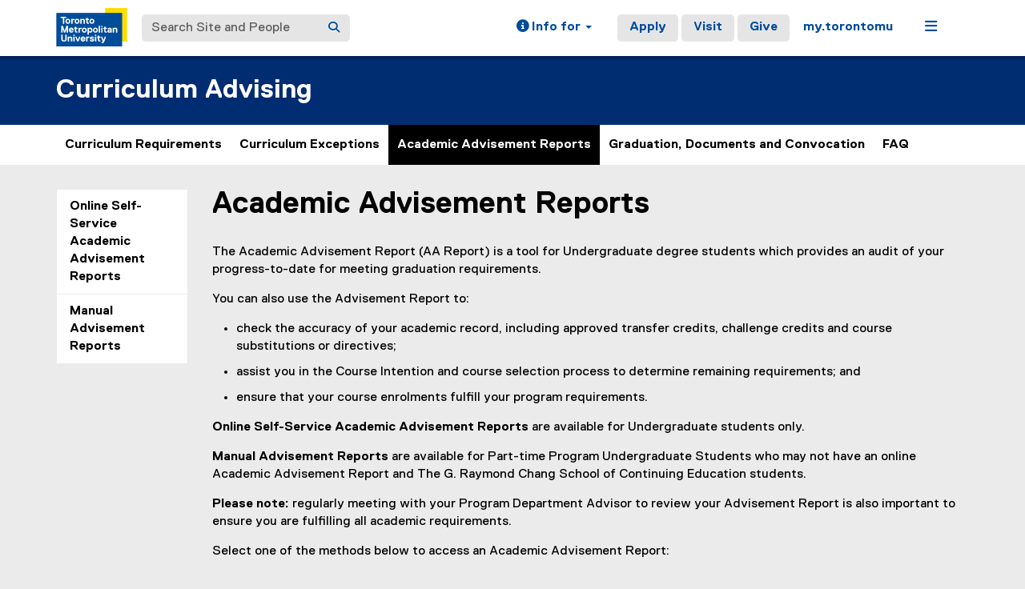

--- FILE ---
content_type: text/html;charset=utf-8
request_url: https://www.torontomu.ca/curriculum-advising/advisement/
body_size: 10995
content:
<!DOCTYPE html>




























































<html lang="en">
<head>
    <link rel="icon" href="/content/dam/tmu_favicon.ico" type="image/x-icon"/>
    

















    <meta charset="UTF-8">
    <meta http-equiv="X-UA-Compatible" content="IE=edge">
    <meta name="viewport" content="width=device-width, initial-scale=1">
    <meta http-equiv="content-type" content="text/html; charset=UTF-8">

    <meta property="og:type" content="website">
    <meta property="og:site_name" content="Toronto Metropolitan University (TMU)">
    <meta property="og:url" content="https://www.torontomu.ca/curriculum-advising/advisement/">
    
    <meta property="og:title" content="Academic Advisement Reports">
    
    
    
    <meta name="twitter:card" content="summary_large_image">
    <meta name="twitter:url" value="https://www.torontomu.ca/curriculum-advising/advisement/">
    
    <meta name="twitter:site" content="@TorontoMet">
    
    
    <meta name="twitter:title" content="Academic Advisement Reports">
    
    
    

    <title>Academic Advisement Reports - Curriculum Advising - Toronto Metropolitan University (TMU)
    </title>
    
    
    
    

    
    



































    <!-- Google Tag Manager -->
<script>(function(w,d,s,l,i){w[l]=w[l]||[];w[l].push({'gtm.start':
new Date().getTime(),event:'gtm.js'});var f=d.getElementsByTagName(s)[0],
j=d.createElement(s),dl=l!='dataLayer'?'&l='+l:'';j.async=true;j.src=
'https://www.googletagmanager.com/gtm.js?id='+i+dl;f.parentNode.insertBefore(j,f);
})(window,document,'script','dataLayer','GTM-MJMHPZ');</script>
<!-- End Google Tag Manager -->
    
    
    

















 






















<script>
let cqMode = "DISABLED";
let cqTemplate = "general";
let runMode = "publish";
</script>
<script src="https://code.jquery.com/jquery-3.6.3.min.js"></script>


    

    

















</head>
<body class="headers-replica   ">
    
<link rel="stylesheet" href="/etc.clientlibs/ryecms/static/clientlib-all.c753e185e154a4c549c42a0fa7e6fe18.css" type="text/css">
<script src="/etc.clientlibs/ryecms/static/clientlib-all.e678668c038ed2fc9593c9f533eb6e6a.js"></script>

    
    
<link rel="stylesheet" href="/customStyles/color.default.002D72.FFDC00.hash-f84699673cf9b76c6ef3dae99d1219ef8d789601.css" type="text/css">
    
    
<script src="/etc.clientlibs/ryecms/static/customStyles/default.d41d8cd98f00b204e9800998ecf8427e.js"></script>

    
<!-- red -->
<div id="AppArmorAlertID_76"></div>
<script type="text/javascript" src="//torontomu.apparmor.com/Notifications/Feeds/Javascript/?AlertID=76" async></script>

<!-- yellow -->
<div id="AppArmorAlertID_77"></div>
<script type="text/javascript" src="//torontomu.apparmor.com/Notifications/Feeds/Javascript/?AlertID=77" async></script>

<!-- system -->
<div id="systemAlert"></div>

<!-- Google Tag Manager (noscript) -->
<noscript>
    <iframe src="https://www.googletagmanager.com/ns.html?id=GTM-MJMHPZ"
            height="0" width="0" style="display:none;visibility:hidden" title="Google Tag Manager"></iframe>
</noscript>
<!-- End Google Tag Manager (noscript) -->



















    
    
<div class="resGlobalHeader">




















<div class="global-header-top">
	<div class="container">
		<div class="row">
			<div class="col-xs-12">
				<div class="res-global-header">
					<a id="skip-to-main" class="btn btn-default" href="#main-content">Skip to Main Content</a>
					<nav aria-label="global"
						class="navbar navbar-default">
						<div class="container-fluid">
							<div class="navbar-header">
								<a class="navbar-brand" href="https://www.torontomu.ca/"> <img src="/etc.clientlibs/ryecms/static/clientlib-site/resources/images/tmu_logo.svg" alt="Toronto Metropolitan University" title="Toronto Metropolitan University">
								</a>
								<button id="gh-other-btn" type="button"
									class="navbar-toggle collapsed" data-toggle="collapse"
									data-target="#gh-other-content" aria-expanded="false">
									<span class="sr-only">Toggle navigation</span> <span
										class="fa fa-bars"></span>
								</button>
								<button id="gh-info-btn" type="button"
									class="navbar-toggle collapsed" data-toggle="collapse"
									data-target="#gh-info-content" aria-expanded="false">
									<span class="sr-only">Toggle information</span> <span
										class="fa fa-info-circle"></span>
								</button>
								<button id="gh-search-btn" type="button"
									class="navbar-toggle collapsed" data-toggle="collapse"
									data-target="#gh-search-content" aria-expanded="false">
									<span class="sr-only">Toggle search</span> <span
										class="fa fa-search"></span>
								</button>
							</div>
							<div class="navbar-content">
								<form role="search" id="gh-search-content" class="resSearch nav navbar-nav collapse navbar-collapse navbar-form" method="GET" action="https://www.torontomu.ca/search/">
									<div class="input-group gh-search-container">
										<label for="search" class="sr-only">Search Site and People</label>
										<input id="search" name="q" type="text" class="form-control" placeholder="Search Site and People" autocomplete="off">
										<span class="input-group-btn">
											<button aria-label="Search" class="btn btn-default"
												type="submit">
												<i class="fa fa-search" title="Search Torontomu.ca"></i>
											</button>
										</span>
									</div>
								</form>
								<div class="navbar-right">
									<ul id="gh-info-content"
										class="nav navbar-nav collapse navbar-collapse navbar-left" role="presentation">
										<li class="dropdown hidden-xs"><a href="#" class="dropdown-toggle" data-toggle="dropdown" role="button" aria-haspopup="true" aria-expanded="false"> <span
												class="fa fa-info-circle"></span><span class="hidden-sm">
													Info for <span class="caret"></span>
											</span>
										</a>
											<ul class="dropdown-menu">
												<li><a href="/future-students/">Future Students</a></li>
												<li><a href="/current-students/">Current Students</a></li>
												<li><a href="/faculty-staff/">Faculty and Staff</a></li>
												<li><a href="/teachers-counsellors/">Teachers and
														Counsellors</a></li>
												<li><a href="/alumni/">Alumni</a></li>
												<li><a href="/media/">Media</a></li>
												<li><a href="/giving/">Donors</a></li>
											</ul></li>
										<li class="visible-xs"><a href="/future-students/">Future
												Students</a></li>
										<li class="visible-xs"><a href="/current-students/">Current
												Students</a></li>
										<li class="visible-xs"><a href="/faculty-staff/">Faculty
												and Staff</a></li>
										<li class="visible-xs"><a href="/teachers-counsellors/">Teachers
												and Counsellors</a></li>
										<li class="visible-xs"><a href="/alumni/">Alumni</a></li>
										<li class="visible-xs"><a href="/media/">Media</a></li>
										<li class="visible-xs"><a href="/giving/">Donors</a></li>
									</ul>
									<ul id="gh-other-content"
										class="nav navbar-nav collapse navbar-collapse navbar-left">
										<li class="visible-xs"><a href="/about/">About</a></li>
										<li class="visible-xs"><a href="/programs/">Programs</a></li>
										<li class="visible-xs"><a href="/admissions/">Admissions</a></li>
										<li class="visible-xs"><a href="/campus-life/">Campus
												Life</a></li>
										<li class="visible-xs"><a href="/research/">Research & Innovation</a></li>
										<li class="visible-xs"><a href="/current-students/">Current Students</a></li>
										<li class="divider visible-xs"></li>
										<li class="call-to-action"><a href="/admissions/">Apply</a></li>
										<li class="call-to-action"><a href="/admissions/visits-tours/">Visit</a></li>
										<li class="call-to-action"><a href="/giving/">Give</a></li>
										<li class="divider"></li>
										<li><a href="https://my.torontomu.ca/">my.torontomu</a></li>
									</ul>
									
										<ul
											class="nav navbar-nav collapse navbar-collapse navbar-left" role="presentation">
											<li class="dropdown hidden-xs"><a href="#" class="dropdown-toggle" data-toggle="dropdown" aria-haspopup="true" aria-expanded="false" role="button"> <span
													class="fa fa-bars"></span><span class="sr-only">Menu</span>
											</a>
												<ul class="dropdown-menu">
																			
													<li><a href="/about/">About</a></li>
													<li><a href="/programs/">Programs</a></li>
													<li><a href="/admissions/">Admissions</a></li>
													<li><a href="/campus-life/">Campus Life</a></li>
													<li><a href="/research/">Research & Innovation</a></li>
													<li><a href="/current-students/">Current Students</a></li>
												</ul></li>
										</ul>
									
								</div>
							</div>
						</div>
					</nav>
				</div>
			</div>
		</div>
	</div>
</div>


</div>

    
    
    
<div class="res-local-header-wrapper" role="banner">
    <div class="container">
        <div class="resLocalHeader">



















<div class="res-local-header">
	<div class="row template-local-header">
		<div class="local-header-section col-xs-12">
			
			





















			
			
			
			
					



















<div class="res-local-header">
	<div class="row template-local-header">
		<div class="local-header-section col-xs-12">
			
			





















			
			
			
			
				<div class="site-heading">
				
				    <a href="/curriculum-advising/">
				        Curriculum Advising
				    </a>
				
				</div>
			
		</div>
	</div>
</div>
				
		</div>
	</div>
</div></div>

    </div>
</div>
    
    
    
    <div class="resMobileNavigation">





















<nav class="mobile-menu">
    <div class="mobile-menu-top">
        <button class="menu-back" data-back="main">
            <svg xmlns="http://www.w3.org/2000/svg" width="7" height="12" viewBox="0 0 7 12" fill="none">
                <path d="M-2.36425e-07 6L5.4902 0.5L7 1.94375L2.95098 6L7 10.0562L5.4902 11.5L-2.36425e-07 6Z" fill="#004C9B"/>
            </svg>
            <span class="menu-label">Back</span>
        </button>
        <button class="menu-toggle" aria-expanded="false" data-target="#mobile-menu-container">
            <span class="menu-label title-close">Close<span class="sr-only">Menu</span></span>
            <span class="menu-label title-menu">Menu</span>
            <svg xmlns="http://www.w3.org/2000/svg" width="12" height="12" viewBox="0 0 12 12" fill="none">
                <path d="M7 5H12V7H7V12H5V7H0V5H5V0H7V5Z" fill="#004C9B"/>
            </svg>
        </button>
    </div>

    <div id="mobile-menu-container">

        
        <div class="mobile-menu-screen dropdown-menu" data-screen="main" inert>
            <ul>
                
                <li>
                    <a class="mobile-menu-item home-link " href="/curriculum-advising/">
                        <span class="menu-label">Home</span>
                    </a>
                </li>

                
                    <li>
                        
                            
                                <a role="button" href="#" class="mobile-menu-item" data-target="screen_-content-ryerson-curriculum-advising-curriculum-requirements" aria-expanded="false">
                                    <span class="menu-label">Curriculum Requirements</span>
                                    <svg xmlns="http://www.w3.org/2000/svg" width="7" height="11" viewBox="0 0 7 11" fill="none">
                                        <path d="M7 5.5L1.5098 11L0 9.55625L4.04902 5.5L0 1.44375L1.5098 0L7 5.5Z" fill="black"/>
                                    </svg>
                                </a>
                            
                            
                        
                    </li>
                
                    <li>
                        
                            
                                <a role="button" href="#" class="mobile-menu-item" data-target="screen_-content-ryerson-curriculum-advising-curriculum-exceptions" aria-expanded="false">
                                    <span class="menu-label">Curriculum Exceptions</span>
                                    <svg xmlns="http://www.w3.org/2000/svg" width="7" height="11" viewBox="0 0 7 11" fill="none">
                                        <path d="M7 5.5L1.5098 11L0 9.55625L4.04902 5.5L0 1.44375L1.5098 0L7 5.5Z" fill="black"/>
                                    </svg>
                                </a>
                            
                            
                        
                    </li>
                
                    <li>
                        
                            
                                <a role="button" href="#" class="mobile-menu-item" data-target="screen_-content-ryerson-curriculum-advising-advisement" aria-expanded="false">
                                    <span class="menu-label">Academic Advisement Reports</span>
                                    <svg xmlns="http://www.w3.org/2000/svg" width="7" height="11" viewBox="0 0 7 11" fill="none">
                                        <path d="M7 5.5L1.5098 11L0 9.55625L4.04902 5.5L0 1.44375L1.5098 0L7 5.5Z" fill="black"/>
                                    </svg>
                                </a>
                            
                            
                        
                    </li>
                
                    <li>
                        
                            
                                <a role="button" href="#" class="mobile-menu-item" data-target="screen_-content-ryerson-curriculum-advising-graduating" aria-expanded="false">
                                    <span class="menu-label">Graduation, Documents and Convocation</span>
                                    <svg xmlns="http://www.w3.org/2000/svg" width="7" height="11" viewBox="0 0 7 11" fill="none">
                                        <path d="M7 5.5L1.5098 11L0 9.55625L4.04902 5.5L0 1.44375L1.5098 0L7 5.5Z" fill="black"/>
                                    </svg>
                                </a>
                            
                            
                        
                    </li>
                
                    <li>
                        
                            
                            
                                <a class="mobile-menu-item " href="/curriculum-advising/faq/">
                                    <span class="menu-label">FAQ</span>
                                </a>
                            
                        
                    </li>
                
            </ul>
        </div>

        
        
            
                <div class="mobile-menu-screen dropdown-menu" data-screen="screen_-content-ryerson-curriculum-advising-curriculum-requirements" inert>
                    <button class="mobile-back-btn" data-back="main">Back</button>
                    <ul>
                        
                        <li>
                            <a class="mobile-menu-item overview-link " href="/curriculum-advising/curriculum-requirements/">
                                <span class="menu-label">Curriculum Requirements Overview</span>
                            </a>
                        </li>

                        
                            <li>
                                
                                    
                                    
                                        <a class="mobile-menu-item " href="/curriculum-advising/curriculum-requirements/program-requirements/">
                                            <span class="menu-label">Undergraduate Program Requirements</span>
                                        </a>
                                    
                                
                            </li>
                        
                            <li>
                                
                                    
                                    
                                        <a class="mobile-menu-item " href="/curriculum-advising/curriculum-requirements/chang-certificates/">
                                            <span class="menu-label">Continuing Education Certificate Program Requirements</span>
                                        </a>
                                    
                                
                            </li>
                        
                            <li>
                                
                                    
                                    
                                        <a class="mobile-menu-item " href="/curriculum-advising/curriculum-requirements/certificate-restrictions/">
                                            <span class="menu-label">Continuing Education Certificate Restrictions</span>
                                        </a>
                                    
                                
                            </li>
                        
                    </ul>
                </div>

                
                
                    
                
                    
                
                    
                
            
        
            
                <div class="mobile-menu-screen dropdown-menu" data-screen="screen_-content-ryerson-curriculum-advising-curriculum-exceptions" inert>
                    <button class="mobile-back-btn" data-back="main">Back</button>
                    <ul>
                        
                        <li>
                            <a class="mobile-menu-item overview-link " href="/curriculum-advising/curriculum-exceptions/">
                                <span class="menu-label">Curriculum Exceptions Overview</span>
                            </a>
                        </li>

                        
                            <li>
                                
                                    
                                    
                                        <a class="mobile-menu-item " href="/curriculum-advising/curriculum-exceptions/course-substitution/">
                                            <span class="menu-label">Course Substitutions / Directives</span>
                                        </a>
                                    
                                
                            </li>
                        
                            <li>
                                
                                    
                                    
                                        <a class="mobile-menu-item " href="/curriculum-advising/curriculum-exceptions/letter-permission/">
                                            <span class="menu-label">Letter of Permission</span>
                                        </a>
                                    
                                
                            </li>
                        
                            <li>
                                
                                    
                                    
                                        <a class="mobile-menu-item " href="/curriculum-advising/curriculum-exceptions/challenge-credits/">
                                            <span class="menu-label">Challenge Credits</span>
                                        </a>
                                    
                                
                            </li>
                        
                            <li>
                                
                                    
                                    
                                        <a class="mobile-menu-item " href="/transfer-credits/">
                                            <span class="menu-label">Transfer Credits</span>
                                        </a>
                                    
                                
                            </li>
                        
                    </ul>
                </div>

                
                
                    
                
                    
                
                    
                
                    
                
            
        
            
                <div class="mobile-menu-screen dropdown-menu" data-screen="screen_-content-ryerson-curriculum-advising-advisement" inert>
                    <button class="mobile-back-btn" data-back="main">Back</button>
                    <ul>
                        
                        <li>
                            <a class="mobile-menu-item overview-link current-page" href="/curriculum-advising/advisement/" aria-current="page">
                                <span class="menu-label">Academic Advisement Reports Overview</span>
                            </a>
                        </li>

                        
                            <li>
                                
                                    
                                    
                                        <a class="mobile-menu-item " href="/curriculum-advising/advisement/self-service/">
                                            <span class="menu-label">Online Self-Service Academic Advisement Reports</span>
                                        </a>
                                    
                                
                            </li>
                        
                            <li>
                                
                                    
                                    
                                        <a class="mobile-menu-item " href="/curriculum-advising/advisement/manual-advisement/">
                                            <span class="menu-label">Manual Advisement Reports</span>
                                        </a>
                                    
                                
                            </li>
                        
                    </ul>
                </div>

                
                
                    
                
                    
                
            
        
            
                <div class="mobile-menu-screen dropdown-menu" data-screen="screen_-content-ryerson-curriculum-advising-graduating" inert>
                    <button class="mobile-back-btn" data-back="main">Back</button>
                    <ul>
                        
                        <li>
                            <a class="mobile-menu-item overview-link " href="/curriculum-advising/graduating/">
                                <span class="menu-label">Graduation, Documents and Convocation Overview</span>
                            </a>
                        </li>

                        
                            <li>
                                
                                    
                                    
                                        <a class="mobile-menu-item " href="/curriculum-advising/graduating/apply-to-graduate/">
                                            <span class="menu-label">Applying to Graduate</span>
                                        </a>
                                    
                                
                            </li>
                        
                            <li>
                                
                                    
                                    
                                        <a class="mobile-menu-item " href="/curriculum-advising/graduating/ceremonies/">
                                            <span class="menu-label">Convocation and Award Documents</span>
                                        </a>
                                    
                                
                            </li>
                        
                            <li>
                                
                                    
                                    
                                        <a class="mobile-menu-item " href="/curriculum-advising/graduating/award-documents/">
                                            <span class="menu-label">Graduation Award Document Reissues</span>
                                        </a>
                                    
                                
                            </li>
                        
                    </ul>
                </div>

                
                
                    
                
                    
                
                    
                
            
        
            
        

    </div>
</nav>

<script>

    const btn = document.querySelector('.menu-toggle');
    const container = document.querySelector('#mobile-menu-container');
    const screens = document.querySelectorAll('.mobile-menu-screen');

    // Set height of dropdown based on active panel
    function updateContainerHeight() {
        const activeScreen = document.querySelector('.mobile-menu-screen.active');
        if (activeScreen) {
            const height = activeScreen.offsetHeight;
            container.style.height = height + "px";
        }
    }

    // Update the data-back value for the main back button
    function updateBackButtonTarget() {
        const activeScreen = document.querySelector('.mobile-menu-screen.active');
        const backBtn = activeScreen ? activeScreen.querySelector('.mobile-back-btn') : null;
        const menuBack = document.querySelector('.menu-back');

        if (backBtn && menuBack) {
            const backTarget = backBtn.getAttribute('data-back');
            if (backTarget) {
                menuBack.setAttribute('data-back', backTarget);
            }
        }
    }

    // Close all expanded
    function closeAll() {
        container.classList.remove('open');
        btn.setAttribute('aria-expanded', false);
        container.style.height = '0px';
    }

    // Open/close mobile menu
    btn.addEventListener('click', () => {
        // Close global nav if open
        const globalNav = document.querySelector('#gh-other-btn');
        if (globalNav && globalNav.getAttribute('aria-expanded') === 'true') {
            globalNav.click();
        }

        const open = container.classList.toggle('open');
        btn.setAttribute('aria-expanded', open);

        // Remove .active and apply inert to previous screen
        const activeScreen = document.querySelector('.mobile-menu-screen.active');
        if (activeScreen) {
            activeScreen.setAttribute('inert', '');
            activeScreen.classList.remove('active');
        }

        // Find the screen containing the current page when menu is opened
        let currentLink = document.querySelector('.mobile-menu-item.current-page');
        let screenToActivate = screens[0]; // default to main

        if (currentLink) {
            let containingScreen = currentLink.closest('.mobile-menu-screen');
            if (containingScreen) {
                screenToActivate = containingScreen;
            }
        }

        screenToActivate.classList.add('active');
        screenToActivate.removeAttribute('inert');

        updateBackButtonTarget();

        if (open) {
            updateContainerHeight();
            screenToActivate.querySelector('ul > li:first-child > .mobile-menu-item').focus({ preventScroll: true });
        } else {
            container.style.height = '0px'; // Reset height when closing
        }
    });

    // Open sub-menu
    screens.forEach(screen => {
        screen.querySelectorAll('a[data-target][role="button"]').forEach(a => {
            a.addEventListener('click', (event) => {
                event.preventDefault();
                const to = a.dataset.target;
                document.querySelectorAll('a[data-target][role="button"]').forEach(button => {
                    button.setAttribute('aria-expanded', 'false');
                });
                a.setAttribute('aria-expanded', 'true')
                // Remove .active and apply inert to previous screen
                screen.classList.remove('active');
                screen.setAttribute('inert', '');
                const nextScreen = document.querySelector(".mobile-menu-screen[data-screen='" + to + "']");
                nextScreen.classList.add('active');
                nextScreen.removeAttribute('inert');
                nextScreen.querySelector('ul > li:first-child > .mobile-menu-item').focus({ preventScroll: true });
                updateContainerHeight();
                updateBackButtonTarget();
            });
        });
    });

    // Transfer active back button value to main back button
    const menuBack = document.querySelector('.menu-back');
    if (menuBack) {
        menuBack.addEventListener('click', () => {
            const backTarget = menuBack.getAttribute('data-back');
            if (backTarget) {
                const current = document.querySelector('.mobile-menu-screen.active');
                const target = document.querySelector(".mobile-menu-screen[data-screen='" + backTarget + "']");
                if (current && target) {
                    // Set aria-expanded of current level to false
                    const currentScreenId = current.getAttribute('data-screen');
                    const opener = document.querySelector('a[data-target="' + currentScreenId + '"]');
                    if (opener) {
                        opener.setAttribute('aria-expanded', 'false');
                    }
                    // Set aria-expanded of parent level to true
                    const targetScreenId = target.getAttribute('data-screen');
                    const parentOpener = document.querySelector('a[data-target="' + targetScreenId + '"]');
                    if (parentOpener) {
                        parentOpener.setAttribute('aria-expanded', 'true');
                    }
                    current.classList.remove('active');
                    current.setAttribute('inert', '');
                    target.classList.add('active');
                    target.removeAttribute('inert');
                    // Set focus on parent item in previous menu
                    if (opener) {
                        opener.focus({ preventScroll: true });
                    }
                    updateContainerHeight();
                    updateBackButtonTarget();
                }
            }
        });
    }

    // Close menu if global nav is opened
    const globalNav = document.querySelector('#gh-other-btn');
    if (globalNav) {
        globalNav.addEventListener('click', () => {
            if (container.classList.contains('open')) {
                closeAll();
            }
        });
    }

</script></div>

    
    
    <div class="resHorizontalNavigation">




















<div class="container">
    <div class="row">
        <div class="col-xs-12">
            
                <nav aria-label="primary" class="navbar res-horizontal-navigation">

                    <!-- Navigation For Mobile -->
                    <div class="navbar-header">
                        <span class="navbar-brand visible-xs">
                            
                                <a href="/curriculum-advising/">Home</a>
                            
                        </span>
                        <button type="button" class="navbar-toggle collapsed" data-toggle="collapse"
                                data-target="#16017cd7-da58-4214-93b9-217e2856358c" aria-expanded="false">
                            <span class="sr-only">Toggle navigation</span>
                            <i class="fa fa-chevron-down"></i>
                        </button>
                    </div>

                    <!-- Navigation for Desktop -->
                    <div class="collapse navbar-collapse" id="16017cd7-da58-4214-93b9-217e2856358c">
                        <ul class="nav navbar-nav">
                            

                                
                                
                                
                                

                                
                                <li class="nav-item">
                                    <a href="/curriculum-advising/curriculum-requirements/">
                                        Curriculum Requirements
                                        
                                        
                                    </a>

                                    
                                    
                                </li>
                            

                                
                                
                                
                                

                                
                                <li class="nav-item">
                                    <a href="/curriculum-advising/curriculum-exceptions/">
                                        Curriculum Exceptions
                                        
                                        
                                    </a>

                                    
                                    
                                </li>
                            

                                
                                
                                
                                    
                                
                                

                                
                                <li class="nav-item active">
                                    <a href="/curriculum-advising/advisement/">
                                        Academic Advisement Reports
                                        
                                        
                                    </a>

                                    
                                    
                                </li>
                            

                                
                                
                                
                                

                                
                                <li class="nav-item">
                                    <a href="/curriculum-advising/graduating/">
                                        Graduation, Documents and Convocation
                                        
                                        
                                    </a>

                                    
                                    
                                </li>
                            

                                
                                
                                
                                

                                
                                <li class="nav-item">
                                    <a href="/curriculum-advising/faq/">
                                        FAQ
                                        
                                        
                                    </a>

                                    
                                    
                                </li>
                            
                        </ul>
                    </div>
                </nav>
            
        </div>
    </div>
</div>

<script>
    const submenuItems = document.querySelectorAll(".submenu-state a.dropdown-menu-item[role='button']");

    // Set height of dropdown based on active panel
    function updateDropdownHeight(menu) {
        const activePanel = menu.classList.contains('active')
            ? menu.querySelector('.submenu-state')
            : menu.querySelector('.initial-state');
        if (activePanel) {
            menu.style.height = (activePanel.scrollHeight + 3) + 'px';
        }
    }

    // Set hidden panel to inert to prevent tabbing to it
    function setInert(menu) {
        const isActive = menu.classList.contains('active');
        const submenu = menu.querySelector('.submenu-state');
        const initial = menu.querySelector('.initial-state');
        const activePanel = isActive ? submenu : initial;
        const hiddenPanel = isActive ? initial : submenu;
        if (hiddenPanel) {
            activePanel.removeAttribute('inert');
            hiddenPanel.setAttribute('inert', '');
        } else {
            activePanel.setAttribute('inert', '');
        }
    }

    // Show children for a given parentId
    function showChildren(menu, parentId) {
        const groups = menu.querySelectorAll('.child-group');
        let activeGroup = null;
        groups.forEach(group => {
            const isActive = group.dataset.childOf === parentId;
            group.classList.toggle('active', isActive);
            if (isActive) {
                activeGroup = group;
            }
        });
        if (activeGroup) {
            // Find the menu-panel wrapping this group
            const menuPanel = activeGroup.closest('.menu-panel');
            if (menuPanel) {
                const onTransitionEnd = (event) => {
                    if (event.target !== menuPanel) return;
                    // Focus on the first grandchild for accessibility
                    activeGroup.querySelector('.dropdown-menu-item:first-child').focus();
                    // Remove the listener after it's triggered once
                    menuPanel.removeEventListener('transitionend', onTransitionEnd);
                    menuPanel.removeEventListener('animationend', onTransitionEnd);
                };
                // Listen for the end of the slide animation
                menuPanel.addEventListener('transitionend', onTransitionEnd);
                menuPanel.addEventListener('animationend', onTransitionEnd);
            }
        }
    }

    // Transition from initial panel to submenu panel
    document.querySelectorAll('.res-horizontal-navigation .dropdown-menu .parent-items .dropdown-menu-list li > a.dropdown-menu-item[role="button"]').forEach(item => {
        item.addEventListener('click', (e) => {
            e.preventDefault();
            const parentId = item.dataset.parent;
            const menu = item.closest('.dropdown-menu');
            showChildren(menu, parentId);
            menu.classList.add('active');
            menu.querySelectorAll(".dropdown-menu-item.active").forEach(activeItem => {
                activeItem.classList.remove("active");
            });
            item.classList.add('active');

            // Mark corresponding submenu item
            menu.querySelectorAll(".submenu-state a.dropdown-menu-item[role='button']").forEach(subItem => {
                if (subItem.dataset.parent === parentId) {
                    subItem.classList.add("active");
                    subItem.setAttribute("aria-expanded", "true");
                } else {
                    subItem.setAttribute("aria-expanded", "false");
                }
            });
            setInert(menu);
            requestAnimationFrame(() => {
                requestAnimationFrame(() => {
                    updateDropdownHeight(menu);
                });
            });
        });
    });

    // Transition from submenu panel back to initial panel (back button)
    document.querySelectorAll('.res-horizontal-navigation .dropdown-menu .back-button').forEach(item => {
        item.addEventListener('click', () => {
            const menu = item.closest('.dropdown-menu');
            menu.classList.remove('active');
            setInert(menu); // Set hidden panel to inert to prevent tabbing to it
            menu.querySelector('.initial-state > .right-column .dropdown-menu-item.active').focus();
            requestAnimationFrame(() => {
                requestAnimationFrame(function () {
                    updateDropdownHeight(menu);
                });
            });
        });
    });

    // Submenu panel - Click child button to refresh grandchild list
    document.querySelectorAll('.res-horizontal-navigation .dropdown-menu .submenu-state .left-column a.dropdown-menu-item[role="button"]').forEach(item => {
        item.addEventListener('click', (e) => {
            e.preventDefault();
            const menu = item.closest('.dropdown-menu');
            const parentId = item.dataset.parent;
            showChildren(menu, parentId);
            setInert(menu); // Set hidden panel to inert to prevent tabbing to it
            requestAnimationFrame(() => {
                requestAnimationFrame(() => {
                    updateDropdownHeight(menu);
                    // Focus on first item in active grandchild group
                    const activeGroup = menu.querySelector('.child-group.active');
                    activeGroup?.querySelector('.submenu-state > .right-column .dropdown-menu-item:first-child')?.focus();
                });
            });
        });
    });

    // Reset dropdown to default when nav item clicked
    document.querySelectorAll('.res-horizontal-navigation .dropdown-toggle').forEach(item => {
        const handleToggle = () => {
            const menu = item.closest('.navbar-dropdown').querySelector('.dropdown-menu');
            // Reset state
            menu.classList.remove('active'); // Show initial panel
            menu.querySelectorAll('.child-group').forEach(group => {
                group.classList.remove('active');
            });
            menu.querySelectorAll('.dropdown-menu-item.active').forEach(activeItem => {
                activeItem.classList.remove('active');
            });
            setInert(menu);  // Set hidden panel to inert to prevent tabbing to it
            // Force dropdown height update
            requestAnimationFrame(() => {
                requestAnimationFrame(() => {
                    updateDropdownHeight(menu);
                });
            });
        };

        // Handle click
        item.addEventListener('click', handleToggle);

        // Handle spacebar keypress
        item.addEventListener('keydown', (event) => {
            if (event.code === 'Space' || event.key === ' ') {
                event.preventDefault(); // Prevent scrolling
                handleToggle();
            }
        });
    });

    // Disable Bootstrap Dropdown default of closing dropdown on click
    document.querySelectorAll('.res-horizontal-navigation .dropdown-menu').forEach(item => {
        item.addEventListener('click', (e) => {
            e.stopPropagation();
        });
    });

    // Submenu items - Update 'active' class and aria-expanded attributes on click
    submenuItems.forEach((item) => {
        item.addEventListener("click", function () {
            // Remove 'active' and aria-expanded from all submenu items
            submenuItems.forEach(i => {
                i.classList.remove("active");
                i.setAttribute("aria-expanded", "false");
            });
            // Add 'active' and aria-expanded="true" to clicked item
            item.classList.add("active");
            item.setAttribute("aria-expanded", "true");
        });
    });

    // Press escape to close dropdown (fixes Mac issue where dropdown doesn't close in submenu view)
    document.addEventListener('keydown', function (e) {
        if (e.key === 'Escape') {
            const openDropdowns = document.querySelectorAll('.dropdown-menu');
            openDropdowns.forEach(menu => {
                const toggle = menu.closest('.dropdown').querySelector('[data-toggle="dropdown"][aria-expanded="true"]');
                if (toggle) toggle.click();
            });
        }
    });

</script></div>

    

    

<div class="container">
    





















    <div class="row template-content">
            
            
        <aside class="left-sidebar-section col-md-2 col-sm-12 ">
            
            <div class="resVerticalNavigation">




















    <nav aria-label="secondary" class="navbar res-vertical-navigation">
        <!-- Navigation Header -->
        <div class="navbar-header">
	        <span class="navbar-brand visible-xs">
                
                    <a href="/content/ryerson/curriculum-advising">Curriculum Advising</a>
                
	        </span>
            <button type="button" class="navbar-toggle collapsed" data-toggle="collapse" data-target="#2bfd8322-f326-4f97-926d-1c849d795cc3"
                    aria-expanded="false">
                <span class="sr-only">Toggle navigation</span>
                <i class="fa fa-chevron-down"></i>
            </button>
        </div>
        <!-- Navigation Links -->
        <div class="collapse navbar-collapse" id="2bfd8322-f326-4f97-926d-1c849d795cc3">
            

                
                
                    
                    
                    
                        
                    
                        
                    
                        
                    
                    
                
                    
                    
                    
                        
                    
                        
                    
                        
                    
                        
                    
                    
                
                    
                    
                    
                        
                            <ul class="list-group">
                                <li class="list-group-item ">
                                    <a href='/curriculum-advising/advisement/self-service/'>Online Self-Service Academic Advisement Reports
                                        
                                    </a>

                                        
                                    
                                </li>
                            </ul>
                        
                    
                        
                            <ul class="list-group">
                                <li class="list-group-item ">
                                    <a href='/curriculum-advising/advisement/manual-advisement/'>Manual Advisement Reports
                                        
                                    </a>

                                        
                                    
                                </li>
                            </ul>
                        
                    
                    
                
                    
                    
                    
                        
                    
                        
                    
                        
                    
                    
                
                    
                    
                    
                    
                
            
        </div>
    </nav>
</div>

            
            <div class="resLeftSidebar">











































<div class="row">
	<div class="col-xs-12">
		
				<div class="content stackparsys">
















</div>

			
    </div>
</div>
</div>

        </aside>
            
        <main id="mainContent"
              class="content-area-section col-md-10 col-sm-12">
            <div class="sr-only" id="main-content" tabindex="-1">You are now in the main content area</div>
                
                
<div class="heading resPageHeading">










































<h1 >Academic Advisement Reports</h1></div>

<div class="content stackparsys">


















				
				<div class="resText parbase section">










































<div class="res-text richtextContent background-hidden replica text-font-regular " id="7239a63e-0042-4c6b-94fa-38eb98fb4d94" >

    <p>The Academic Advisement Report (AA Report) is a tool for Undergraduate degree students which provides an audit of your progress-to-date for meeting graduation requirements.</p> 
<p>You can also use the Advisement Report to:</p> 
<ul> 
 <li>check the accuracy of your academic record, including approved transfer credits, challenge credits and course substitutions or directives;</li> 
 <li>assist you in the Course Intention and course selection process to determine remaining requirements; and<br> </li> 
 <li>ensure that your course enrolments fulfill your program requirements.</li> 
</ul> 
<p><span><strong>Online Self-Service Academic Advisement Reports</strong> are available for Undergraduate students only.</span></p> 
<p><span><strong>Manual Advisement Reports</strong> are available for Part-time Program Undergraduate Students who may not have an online Academic Advisement Report and&nbsp;The G. Raymond Chang School of Continuing Education students.&nbsp; &nbsp;</span></p> 
<p><span><strong>Please note:</strong> regularly meeting with your Program Department Advisor to review your Advisement Report is also important to ensure you are fulfilling all academic requirements.</span></p> 
<p><span>Select one of the methods below to access an Academic Advisement Report:</span></p>
    





</div>
<script>$(document).ready(function(){addCoursePopover("#7239a63e-0042-4c6b-94fa-38eb98fb4d94");});</script></div>

				

				
				<div class="resTwoColEven section">

















  
























 
	


<div class="row  ">
	
		<div class="col-lg-6 col-md-6 col-sm-12 col-xs-12  a-b">
			<div class="c1 stackparsys">


















				
				<div class="resImageText section">










































		<div class="row" id="506be7df-979c-4870-972d-c4f3ac92a823">
			<div class="col-xs-12">
				<div class="thumbnail customStyle1  noText">
					<a class="imageOverlayLink" href="/curriculum-advising/advisement/self-service/">
<img src="/content/dam/curriculum-advising/images/CurrMgmt11.jpg" width="1200" height="800" loading="lazy" alt=""/>


<div class="overlayText">
<div class="textContainer">
	
	Online Self-Service Academic Advisement Reports
	
	
</div>
</div>


</a>
					
						<div class="caption replica richtextContent empty">
	
</div>
						    
					
				</div>
			</div>
		</div>
		
<script>
$(document).ready(function(){addCoursePopover('#506be7df-979c-4870-972d-c4f3ac92a823');});
if (flowWidthCollection == undefined) {
	var flowWidthCollection = new Object();	
}
$(document).on('_intervalshort', {
    layoutID: "506be7df-979c-4870-972d-c4f3ac92a823"
}, function(event) {
	var cachedSize = $('#'+event.data.layoutID).height() + $('#'+event.data.layoutID).width();
	if (flowWidthCollection[event.data.layoutID] == undefined || flowWidthCollection[event.data.layoutID] != cachedSize){
		if ($('#'+event.data.layoutID).width() <= 303) {
			if (!$('#'+event.data.layoutID+' .overlayText').hasClass('smallScreenFullOverlay')) $('#'+event.data.layoutID+' .overlayText').addClass('smallScreenFullOverlay');
		} else {
			if ($('#'+event.data.layoutID+' .overlayText').hasClass('smallScreenFullOverlay')) $('#'+event.data.layoutID+' .overlayText.smallScreenFullOverlay').removeClass('smallScreenFullOverlay');
		}
		if ($('#'+event.data.layoutID).width() <= 400) {
			if (!$('#'+event.data.layoutID+' > .row > div').hasClass('smallScreenFullWidth')) {
				if ($('#'+event.data.layoutID+' > .row > div:first > div.caption').length) {
					$('#'+event.data.layoutID+' > .row > div:first').addClass('overlayTextSwap').insertAfter($('#'+event.data.layoutID+' > .row > div:eq(1)'));
				}
				$('#'+event.data.layoutID+' > .row > div').addClass('smallScreenFullWidth');
			}
		} else {
			if ($('#'+event.data.layoutID+' > .row > div').hasClass('smallScreenFullWidth')) {
				if ($('#'+event.data.layoutID+' > .row > div.overlayTextSwap').length) {
					$('#'+event.data.layoutID+' > .row > div.overlayTextSwap').removeClass('overlayTextSwap').insertBefore($('#'+event.data.layoutID+' > .row > div:first'));
				}
				$('#'+event.data.layoutID+' > .row > div.smallScreenFullWidth').removeClass('smallScreenFullWidth');
			}
		}
		flowWidthCollection[event.data.layoutID] = cachedSize;
	}
});
</script></div>

				</div>

		</div> 
		
		
		
			<div class="clearfix visible-sm-block"></div>
		
		
			<div class="clearfix visible-xs-block"></div>
		
	
		<div class="col-lg-6 col-md-6 col-sm-12 col-xs-12  a-b">
			<div class="c2 stackparsys">


















				
				<div class="resImageText section">










































		<div class="row" id="0594c948-8c94-453c-bb54-59ddd286bdb1">
			<div class="col-xs-12">
				<div class="thumbnail customStyle1  noText">
					<a class="imageOverlayLink" href="/curriculum-advising/advisement/manual-advisement/">
<img src="/content/dam/curriculum-advising/images/CurrMgmt10.jpg" width="1200" height="800" loading="lazy" alt=""/>


<div class="overlayText">
<div class="textContainer">
	
	Manual Advisement Reports
	
	
</div>
</div>


</a>
					
						<div class="caption replica richtextContent empty">
	
</div>
						    
					
				</div>
			</div>
		</div>
		
<script>
$(document).ready(function(){addCoursePopover('#0594c948-8c94-453c-bb54-59ddd286bdb1');});
if (flowWidthCollection == undefined) {
	var flowWidthCollection = new Object();	
}
$(document).on('_intervalshort', {
    layoutID: "0594c948-8c94-453c-bb54-59ddd286bdb1"
}, function(event) {
	var cachedSize = $('#'+event.data.layoutID).height() + $('#'+event.data.layoutID).width();
	if (flowWidthCollection[event.data.layoutID] == undefined || flowWidthCollection[event.data.layoutID] != cachedSize){
		if ($('#'+event.data.layoutID).width() <= 303) {
			if (!$('#'+event.data.layoutID+' .overlayText').hasClass('smallScreenFullOverlay')) $('#'+event.data.layoutID+' .overlayText').addClass('smallScreenFullOverlay');
		} else {
			if ($('#'+event.data.layoutID+' .overlayText').hasClass('smallScreenFullOverlay')) $('#'+event.data.layoutID+' .overlayText.smallScreenFullOverlay').removeClass('smallScreenFullOverlay');
		}
		if ($('#'+event.data.layoutID).width() <= 400) {
			if (!$('#'+event.data.layoutID+' > .row > div').hasClass('smallScreenFullWidth')) {
				if ($('#'+event.data.layoutID+' > .row > div:first > div.caption').length) {
					$('#'+event.data.layoutID+' > .row > div:first').addClass('overlayTextSwap').insertAfter($('#'+event.data.layoutID+' > .row > div:eq(1)'));
				}
				$('#'+event.data.layoutID+' > .row > div').addClass('smallScreenFullWidth');
			}
		} else {
			if ($('#'+event.data.layoutID+' > .row > div').hasClass('smallScreenFullWidth')) {
				if ($('#'+event.data.layoutID+' > .row > div.overlayTextSwap').length) {
					$('#'+event.data.layoutID+' > .row > div.overlayTextSwap').removeClass('overlayTextSwap').insertBefore($('#'+event.data.layoutID+' > .row > div:first'));
				}
				$('#'+event.data.layoutID+' > .row > div.smallScreenFullWidth').removeClass('smallScreenFullWidth');
			}
		}
		flowWidthCollection[event.data.layoutID] = cachedSize;
	}
});
</script></div>

				</div>

		</div> 
		
			<div class="clearfix visible-lg-block"></div>
		
		
			<div class="clearfix visible-md-block"></div>
		
		
			<div class="clearfix visible-sm-block"></div>
		
		
			<div class="clearfix visible-xs-block"></div>
		
	
</div></div>

				</div>








































					
					
		        	
				</main>
				
        	</div>
        </div>
        
       		<footer class="res-local-footer-wrapper" aria-label="local">
                <div class="container">
                    <div class="resLocalFooter">


















<div class="res-local-footer">
	<div class="row template-local-footer">
		<div class="col-xs-12"> 
			
			





















			
			
			<div class="content stackparsys">


















				
				<div class="resTwoColOneTwo section">

















  
























  
	


<div class="row  ">
	
		<div class="col-md-4  a-b">
			<div class="c1 stackparsys">


















				
				<div class="resText parbase section">










































<div class="res-text richtextContent background-hidden replica text-font-regular " id="97dd9b37-adb3-4196-a368-00df148e23a8" >

    <h2><span>Office Hours and Location</span></h2> 
<h3> Mailing address:</h3> 
<p>Toronto Metropolitan University<br> Curriculum Advising c/o ServiceHub<br> 350 Victoria Street<br> Toronto, Ontario, Canada<br> M5B 2K3</p> 
<h3> Hours:</h3> 
<p>Monday to Friday: 8:30 a.m. to 4:30 p.m.</p> 
<h3> Contact:</h3> 
<p><strong>Email:</strong>&nbsp;<a href="mailto:gradinfo@torontomu.ca" target="_blank">gradinfo@torontomu.ca<span aria-hidden="true" class="autoIconLink fa fa-external-link"></span><span class="sr-only-no-select">&nbsp;(opens in new window)&nbsp;</span></a></p>
    





</div>
<script>$(document).ready(function(){addCoursePopover("#97dd9b37-adb3-4196-a368-00df148e23a8");});</script></div>

				</div>

		</div> 
		
		
		
			<div class="clearfix visible-sm-block"></div>
		
		
			<div class="clearfix visible-xs-block"></div>
		
	
		<div class="col-md-8  a-b">
			<div class="c2 stackparsys">


















				
				<div class="resText parbase section">










































<div class="res-text richtextContent background-hidden replica text-font-regular " id="677ce396-8db1-482d-8e3c-cdba9ef005a1" >

    <h2>Significant Dates and Deadlines</h2> 
<p>Visit the <a href="/content/ryerson/calendar/index.html">Toronto Metropolitan University Undergraduate Calendar</a> for all significant dates and deadlines.</p>
    





</div>
<script>$(document).ready(function(){addCoursePopover("#677ce396-8db1-482d-8e3c-cdba9ef005a1");});</script></div>

				

				
				<div class="resHtmlSnippet section">









































<div id="rye-e46ff005-c970-45ac-9844-f259413e879e" class="res-html-snippet">
	
	
        <iframe src="https://www.google.com/calendar/embed?showTitle=0&amp;showNav=0&amp;showDate=0&amp;showPrint=0&amp;showTabs=0&amp;showCalendars=0&amp;showTz=0&amp;mode=AGENDA&amp;height=250&amp;wkst=1&amp;bgcolor=%23FFFFFF&amp;src=ryerson.ca_dnqcaoreqp5ftc73951n0q1nkk%40group.calendar.google.com&amp;color=%23060D5E&amp;src=en.canadian%23holiday%40group.v.calendar.google.com&amp;color=%23875509&amp;ctz=America%2FToronto" width="250" height="250" frameborder="0" scrolling="no" title="Significant Dates and Deadlines Calendar" loading="lazy"></iframe>
    
	
</div>

<script>
$("#rye-e46ff005-c970-45ac-9844-f259413e879e input, #rye-e46ff005-c970-45ac-9844-f259413e879e select").each(function(i, v) {
	if (!$(this).hasClass('form-control')) {
		if ($(this).is("input[type='file']")) {
			$(this).attr('id', 'rye-e46ff005-c970-45ac-9844-f259413e879e_upload'+i).wrap("<span class='htmlSnippetForm'></span>").after("<label for='rye-e46ff005-c970-45ac-9844-f259413e879e_upload"+i+"' class='customInput'>Choose file</label>");
		} else {
			$(this).wrap("<span class='htmlSnippetForm'></span>").after("<span class='customInput'></span>");
		}
	}
});
</script>

	<style>
		#rye-e46ff005-c970-45ac-9844-f259413e879e iframe{ height:250px;}
		@media screen and (min-width: 768px) { #rye-e46ff005-c970-45ac-9844-f259413e879e iframe{ height:250px;} }
		@media screen and (min-width: 992px) { #rye-e46ff005-c970-45ac-9844-f259413e879e iframe{ height:250px;} }
		@media screen and (min-width: 1200px) { #rye-e46ff005-c970-45ac-9844-f259413e879e iframe{ height:250px;} }
	</style>
</div>

				</div>

		</div> 
		
			<div class="clearfix visible-lg-block"></div>
		
		
			<div class="clearfix visible-md-block"></div>
		
		
			<div class="clearfix visible-sm-block"></div>
		
		
			<div class="clearfix visible-xs-block"></div>
		
	
</div></div>

				</div>

			
		</div>
	</div>
</div>
</div>

                </div>
            </footer>
        
		
			<div class="resGlobalFooter">



















<footer class="resGlobalFooter" aria-label="global">
	<div class="top-middle-container"> <!-- top-middle-container starts -->
		<div class="container">
		
		<!-- Footer Top -->
		<div class="row footer-top">
		    <div class="col-sm-9 col-xs-6">
		        <strong>Toronto Metropolitan University</strong><br/>
		    </div>
		    <div class="col-sm-3 col-xs-6 text-right footer-toggle">
		        <a title="Expand/Hide Footer" data-toggle="collapse" href="#footer-data" aria-label="expand or hide footer" aria-expanded="false" aria-controls="footer-data" class="footer-toggle-button">
		        </a>
		    </div>
		</div>
		
		<!-- Footer Middle -->
		<div class="row collapse in footer-middle" id="footer-data">
		    <div class="col-sm-7 col-xs-7 text-left">
		        <address>
		            350 Victoria Street<br>
		            Toronto, ON M5B 2K3<br>
		            <abbr title="Phone">P:</abbr> 416-979-5000
		        </address>
		        <ol class="breadcrumb min">
		            <li><a href="/contact/">Directory</a></li>
		            <li><a href="/maps/">Maps and Directions</a></li>
		        </ol>
		    </div>
		    <div class="col-sm-5 col-xs-5 text-right">
		        <p>Follow Us</p>
		        <p>
		            <a href="https://www.facebook.com/torontomet" target="_blank"><i class="fa fa-facebook-f icon-circle" title="Facebook" aria-hidden="true"></i><span class="sr-only">Facebook, opens new window</span></a>
					<a href="https://www.instagram.com/torontomet" target="_blank"><i class="fa fa-instagram icon-circle" title="Instagram" aria-hidden="true"></i><span class="sr-only">Instagram, opens new window</span></a>
					<a href="https://torontomet.bsky.social" target="_blank"><i class="fa fa-bluesky icon-circle" title="Bluesky" aria-hidden="true"></i><span class="sr-only">Bluesky, opens new window</span></a>
					<a href="https://www.youtube.com/TorontoMetropolitanUniversity" target="_blank"><i class="fa fa-youtube icon-circle" title="YouTube" aria-hidden="true"></i><span class="sr-only">YouTube, opens new window</span></a>
		            <a href="https://www.linkedin.com/company/torontometropolitanuniversity" target="_blank"><i class="fa fa-linkedin icon-circle" title="LinkedIn" aria-hidden="true"></i><span class="sr-only">LinkedIn, opens new window</span></a>
		            <a href="https://www.tiktok.com/@torontomet" target="_blank"><i class="fa fa-tiktok icon-circle" title="Tiktok" aria-hidden="true"></i><span class="sr-only">Tiktok, opens new window</span></a>
		        </p>
		        <ol class="breadcrumb min">
		            <li><a href="/jobs/">Careers</a></li>
		            <li><a href="/media/">Media Room</a></li>
		        </ol>
		    </div>
		</div>
		
		</div>
	</div> <!-- top-middle-container ends -->
	
	<div class="bottom-container"> <!-- bottom-container starts -->
		<div class="container">
		
		<!-- Footer Bottom -->
		<div class="row footer-bottom">
		    <div class="col-xs-12">
		        <ol class="breadcrumb min">
		            <li><a href="/privacy/">Privacy Policy</a></li>
		            <li><a href="/accessibility/">Accessibility</a></li>
		            <li><a href="/terms-conditions/">Terms & Conditions</a></li>
		        </ol>
		    </div>
		</div>
		
		</div>
	</div> <!-- bottom-container ends -->
</footer>
</div>

		
        



































    <script type="text/javascript">
piAId = '456672';
piCId = '60636';
piHostname = 'pi.pardot.com';

(function() {
	function async_load(){
		var s = document.createElement('script'); s.type = 'text/javascript';
		s.src = ('https:' == document.location.protocol ? 'https://pi' : 'http://cdn') + '.pardot.com/pd.js';
		var c = document.getElementsByTagName('script')[0]; c.parentNode.insertBefore(s, c);
	}
	if(window.attachEvent) { window.attachEvent('onload', async_load); }
	else { window.addEventListener('load', async_load, false); }
})();
</script>
     
        
    
    
    
    </body>
</html> 


--- FILE ---
content_type: text/css;charset=iso-8859-1
request_url: https://www.torontomu.ca/customStyles/color.default.002D72.FFDC00.hash-f84699673cf9b76c6ef3dae99d1219ef8d789601.css
body_size: 831
content:
/*** ACCENT CUSTOM STYLES ***/
/*  Variables */
/*  Primary Colors */
.res-local-header-wrapper {
  background-color: #002D72;
}
.res-local-header .site-heading a {
  color: #ffffff;
}
.resButtons .res-buttons .style1 .row .row-height .outside-full-height .inside-full-height,
.resButtons .res-buttons .style1 .row .row-height .outside-full-height a {
  background-color: #002D72;
  color: #ffffff;
  border: none;
}
.resTable table.table.table-bordered th,
.resTable table.table.table-striped th {
  background-color: #002D72;
  color: #ffffff;
}
.resTable table.table.table-bordered th a,
.resTable table.table.table-striped th a {
  color: #ffffff;
}
.resImageText .thumbnail .overlayText {
  background-color: #002D72;
  color: #ffffff;
}
.resImageText .thumbnail a .overlayText {
  color: #ffffff;
}
.nav-tabs > li {
  background-color: #002D72;
}
.nav > li > a:focus,
.nav > li > a:hover {
  background-color: #002D72;
  border: 1px solid #002D72;
}
.nav-tabs > li a {
  color: #ffffff;
}
.resBiography .bioDisplay2 .bioInside .bioStrip .bioStripItemContainer .bioStripItem {
  background-color: #002D72;
  color: #ffffff;
}
.resBiography .bioDisplay2 .bioInside .bioStrip .bioStripItemContainer .bioStripItem a {
  color: #ffffff;
}
.resAnnouncement .infoContainer.style1 {
  background-color: #002D72;
  color: #ffffff;
}
.resAnnouncement .infoContainer.style1 a {
  color: #ffffff;
}
.resSection .res-section.background-primary {
  background-color: #002D72;
}
.resSection .res-section.background-primary .resText .res-text:not(.background-opaque) {
  color: #ffffff;
}
.resSection .res-section.background-primary .resText .res-text:not(.background-opaque) :not(.optionalButton) a {
  color: #ffffff;
}
.resSection .res-section.background-primary .background-FFFFFF .resText .res-text:not(.background-opaque) {
  color: inherit;
}
.resSection .res-section.background-primary .background-FFFFFF .resText .res-text:not(.background-opaque) :not(.optionalButton) a {
  color: inherit;
}
.resFullWidthColour .res-fullwidth.background-primary {
  background-color: #002D72;
  color: #ffffff;
}
.resPrimaryMarketingArea .res-primarymarketingarea.background-primary {
  background-color: #002D72;
  color: #ffffff;
}
.resPrimaryMarketingArea .res-primarymarketingarea.background-primary .pma-container-title-body .pma-spacer {
  background-color: #ffffff;
}
.resPrimaryMarketingArea .res-primarymarketingarea.background-primary .pma-container-button .pma-button a {
  border: 1px solid #ffffff;
  color: #ffffff;
}
.resPrimaryMarketingArea .res-primarymarketingarea.background-primary .pma-container-button .pma-button a:hover,
.resPrimaryMarketingArea .res-primarymarketingarea.background-primary .pma-container-button .pma-button a:focus {
  border: 1px solid #002D72;
  color: #002D72;
  background-color: #ffffff;
}
.resPrimaryMarketingArea .res-primarymarketingarea.background-primary .pma-container-button .pma-button a:hover svg path,
.resPrimaryMarketingArea .res-primarymarketingarea.background-primary .pma-container-button .pma-button a:focus svg path {
  fill: #002D72;
}
.resPrimaryMarketingArea .res-primarymarketingarea.background-primary .pma-container-button .pma-button a svg path {
  fill: #ffffff;
}
.resTextImageTab .res-textimagetab .textimagetab-content:has(.tab.active.background-primary) {
  background-color: #002D72;
}
.resTextImageTab .res-textimagetab .textimagetab-content .tab.background-primary {
  background-color: #002D72;
  color: #ffffff;
}
.resTextImageTab .res-textimagetab .textimagetab-content .tab.background-primary .pma-container-button .pma-button a {
  border: 1px solid #ffffff;
  color: #ffffff;
}
.resTextImageTab .res-textimagetab .textimagetab-content .tab.background-primary .pma-container-button .pma-button a:hover,
.resTextImageTab .res-textimagetab .textimagetab-content .tab.background-primary .pma-container-button .pma-button a:focus {
  border: 1px solid #002D72;
  color: #002D72;
  background-color: #ffffff;
}
.resTextImageTab .res-textimagetab .textimagetab-content .tab.background-primary .pma-container-button .pma-button a:hover svg path,
.resTextImageTab .res-textimagetab .textimagetab-content .tab.background-primary .pma-container-button .pma-button a:focus svg path {
  fill: #002D72;
}
.resTextImageTab .res-textimagetab .textimagetab-content .tab.background-primary .pma-container-button .pma-button a svg path {
  fill: #ffffff;
}
.resNewsEmbed.resNews:has(.newsStyle2):has(.background-primary) {
  background: #002D72;
}
.resNewsEmbed.resNews:has(.newsStyle2):has(.background-primary) .news-content {
  color: #ffffff;
}
.resNewsEmbed.resNews:has(.newsStyle2):has(.background-primary) .newsDivider {
  border-color: #ffffff !important;
}
/*  Secondary Colors */
.resButtons .res-buttons .row .row-height .outside-full-height .inside-full-height {
  background-color: #FFDC00;
  border-color: #FFDC00;
}
.resButtons .res-buttons .row .row-height .outside-full-height a {
  color: #000000;
}
.resAnnouncement .infoContainer.style2 {
  border: 3px solid #FFDC00;
}
.resFullWidthColour .res-fullwidth {
  color: #000000;
  background-color: #FFDC00;
}
.resFullWidthColour .res-fullwidth a {
  color: #000000;
}
.optionalButton {
  border-color: #FFDC00;
}
.optionalButton:hover {
  border-color: #FFDC00;
  background-color: #FFDC00;
}
.optionalButton .btn:hover,
.optionalButton .btn-default:hover,
.optionalButton .btn-block:hover {
  color: #000000;
}
.resBackgroundImage .res-backgroundimage .background-image .scroll-container .scroll-button,
.resBackgroundVideo .res-backgroundvideo .background-video .scroll-container .scroll-button {
  color: #000000;
  background-color: #FFDC00;
}
.resSection .res-section.background-secondary {
  background-color: #FFDC00;
}
.resSection .res-section.background-secondary .resText .res-text:not(.background-opaque) {
  color: #000000;
}
.resSection .res-section.background-secondary .resText .res-text:not(.background-opaque) :not(.optionalButton) a {
  color: #000000;
}
.resSection .res-section.background-secondary .background-FFFFFF .resText .res-text:not(.background-opaque) {
  color: inherit;
}
.resSection .res-section.background-secondary .background-FFFFFF .resText .res-text:not(.background-opaque) :not(.optionalButton) a {
  color: inherit;
}
.resSearch .accent .resSearchQ {
  border: solid 1px #FFDC00;
}
.resSearch .accent .input-group-btn:last-child > .btn {
  background: #FFDC00;
  border: solid 4px #FFDC00;
  color: #000000;
}
.resPrimaryMarketingArea .res-primarymarketingarea.background-secondary {
  background-color: #FFDC00;
  color: #000000;
}
.resPrimaryMarketingArea .res-primarymarketingarea.background-secondary .pma-container-title-body .pma-spacer {
  background-color: #000000;
}
.resPrimaryMarketingArea .res-primarymarketingarea.background-secondary .pma-container-button .pma-button a {
  border: 1px solid #000000;
  color: #000000;
}
.resPrimaryMarketingArea .res-primarymarketingarea.background-secondary .pma-container-button .pma-button a:hover,
.resPrimaryMarketingArea .res-primarymarketingarea.background-secondary .pma-container-button .pma-button a:focus {
  border: 1px solid #FFDC00;
  color: #FFDC00;
  background-color: #000000;
}
.resPrimaryMarketingArea .res-primarymarketingarea.background-secondary .pma-container-button .pma-button a:hover svg path,
.resPrimaryMarketingArea .res-primarymarketingarea.background-secondary .pma-container-button .pma-button a:focus svg path {
  fill: #FFDC00;
}
.resPrimaryMarketingArea .res-primarymarketingarea.background-secondary .pma-container-button .pma-button a svg path {
  fill: #000000;
}
.resTextImageTab .res-textimagetab .textimagetab-content:has(.tab.active.background-secondary) {
  background-color: #FFDC00;
}
.resTextImageTab .res-textimagetab .textimagetab-content .tab.background-secondary {
  background-color: #FFDC00;
  color: #000000;
}
.resTextImageTab .res-textimagetab .textimagetab-content .tab.background-secondary .pma-container-button .pma-button a {
  border: 1px solid #000000;
  color: #000000;
}
.resTextImageTab .res-textimagetab .textimagetab-content .tab.background-secondary .pma-container-button .pma-button a:hover,
.resTextImageTab .res-textimagetab .textimagetab-content .tab.background-secondary .pma-container-button .pma-button a:focus {
  border: 1px solid #FFDC00;
  color: #FFDC00;
  background-color: #000000;
}
.resTextImageTab .res-textimagetab .textimagetab-content .tab.background-secondary .pma-container-button .pma-button a:hover svg path,
.resTextImageTab .res-textimagetab .textimagetab-content .tab.background-secondary .pma-container-button .pma-button a:focus svg path {
  fill: #FFDC00;
}
.resTextImageTab .res-textimagetab .textimagetab-content .tab.background-secondary .pma-container-button .pma-button a svg path {
  fill: #000000;
}
.resTextImageTab .res-textimagetab .textimagetab-bar .textimagetab-menu .textimagetab-btn:hover,
.resTextImageTab .res-textimagetab .textimagetab-bar .textimagetab-menu .textimagetab-btn:focus,
.resTextImageTab .res-textimagetab .textimagetab-bar .textimagetab-menu .textimagetab-btn.active {
  border-bottom: 10px solid #FFDC00;
}
.resNewsEmbed.resNews:has(.newsStyle2):has(.background-secondary) {
  background: #FFDC00;
}
.resNewsEmbed.resNews:has(.newsStyle2):has(.background-secondary) .news-content {
  color: #000000;
}
.resNewsEmbed.resNews:has(.newsStyle2):has(.background-secondary) .newsDivider {
  border-color: #000000 !important;
}


--- FILE ---
content_type: text/css
request_url: https://tags.srv.stackadapt.com/sa.css
body_size: -11
content:
:root {
    --sa-uid: '0-860479cd-f3b1-52a0-603a-0451c8f34082';
}